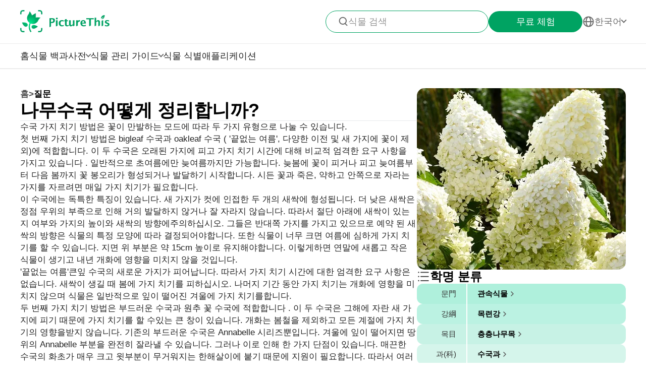

--- FILE ---
content_type: text/html
request_url: https://www.picturethisai.com/ko/ask/Hydrangea_paniculata-2.html
body_size: 9982
content:
<!DOCTYPE html>
<html lang="en">
<head>
    <meta charset="utf-8" />
    <meta name="viewport" content="width=device-width, initial-scale=1.0, maximum-scale=1.0, user-scalable=0">
    <style>
        html,body,div,span,applet,object,iframe,h1,h2,h3,h4,h5,h6,p,blockquote,pre,a,abbr,acronym,address,big,cite,code,del,dfn,em,img,ins,kbd,q,s,samp,small,strike,strong,sub,sup,tt,var,b,u,i,center,dl,dt,dd,ol,ul,li,fieldset,form,label,legend,table,caption,tbody,tfoot,thead,tr,th,td,article,aside,canvas,details,embed,figure,figcaption,footer,header,hgroup,menu,nav,output,ruby,section,summary,time,mark,audio,video{margin:0;padding:0;border:0;font-size:100%;vertical-align:baseline}article,aside,details,figcaption,figure,footer,header,hgroup,menu,nav,section{display:block}body{line-height:1}ol,ul{list-style:none}blockquote,q{quotes:none}blockquote:before,blockquote:after,q:before,q:after{content:'';content:none}table{border-collapse:collapse;border-spacing:0}
        * {
            -webkit-font-smoothing: antialiased;
            box-sizing: border-box;
        }
        html,
        body {
            margin: 0px;
            height: 100%;
        }
        html {
            -webkit-tap-highlight-color: rgba(0, 0, 0, 0);
            font-size: 10px;
            font-family: SFProText-Regular, Arial, helvetica;
            color: #666666;
        }

        @media all and (max-width: 980px) {
            html {
                font-size: calc(100vw * (10 / 375));
            }
        }
        a {
            text-decoration: none;
        }
        img[src=""], img:not([src]){
            opacity: 0;
        }

        html{
            font-family: SFProText-Regular,helvetica;
            color: #666666;
        }


    </style>
<link rel="stylesheet" type="text/css" href="/wiki-static/name/512882907d2fab511dc66597e5fb2302/css/default/header_v2.css">
<meta http-equiv="Content-Type" content="text/html; charset=UTF-8" />
<meta name="viewport" content="width=device-width, initial-scale=1.0, maximum-scale=1.0, user-scalable=0">
<meta http-equiv="X-UA-Compatible" content="ie=edge">
<link rel="icon" href="/favicon.ico">
        <link rel="stylesheet" type="text/css" href="/wiki-static/name/512882907d2fab511dc66597e5fb2302/css/generated/faq.css">



    <meta property="og:site_name" content="PictureThis">
    <meta property="og:url" content="https://www.picturethisai.com/ko/ask/Hydrangea_paniculata-2.html">
        <meta property="og:image" content="https://www.picturethisai.com/wiki-image/1080/153989167607447585.jpeg">
        <meta property="og:image:url" content="https://www.picturethisai.com/wiki-image/1080/153989167607447585.jpeg">
        <meta property="og:image:secure_url" content="https://www.picturethisai.com/wiki-image/1080/153989167607447585.jpeg">
        <meta property="og:title" content="나무수국 어떻게 정리합니까?">
        <meta property="og:description" content="수국 가지 치기 방법은 꽃이 만발하는 모드에 따라 두 가지 유형으로 나눌 수 있습니다.첫 번째 가지 치기 방법은 bigleaf 수국과 oakleaf 수국 ( '끝없는 여름', 다양한 이전 및 새 가지에 꽃이 제외)에 적합합니다. 이 두 수국은 오래된 가지에 피고 가지 치기 시간에 대해 비교적 엄격한 요구 사항을 가지고 있습니다 . 일반적으로 초여름에만 늦여름까지만 가능합니다. 늦봄에 꽃이 피거나 피고 늦여름부터 다음 봄까지 꽃 봉오리가 형성되거나 발달하기 시작합니다. 시든 꽃과 죽은, 약하고 안쪽으로 자라는 가지를 자르려면 매일 가지 치기가 필요합니다.이 수국에는 독특한 특징이 있습니다. 새 가지가 컷에 인접한 두 개의 새싹에 형성됩니다. 더 낮은 새싹은 정점 우위의 부족으로 인해 거의 발달하지 않거나 잘 자라지 않습니다. 따라서 절단 아래에 새싹이 있는지 여부와 가지의 높이와 새싹의 방향에주의하십시오. 그들은 반대쪽 가지를 가지고 있으므로 예약 된 새싹의 방향은 식물의 특정 모양에 따라 결정되어야합니다. 또한 식물이 너무 크면 여름에 심하게 가지 치기를 할 수 있습니다. 지면 위 부분은 약 15cm 높이로 유지해야합니다. 이렇게하면 연말에 새롭고 작은 식물이 생기고 내년 개화에 영향을 미치지 않을 것입니다.'끝없는 여름'큰잎 수국의 새로운 가지가 피어납니다. 따라서 가지 치기 시간에 대한 엄격한 요구 사항은 없습니다. 새싹이 생길 때 봄에 가지 치기를 피하십시오. 나머지 기간 동안 가지 치기는 개화에 영향을 미치지 않으며 식물은 일반적으로 잎이 떨어진 겨울에 가지 치기를합니다.두 번째 가지 치기 방법은 부드러운 수국과 원추 꽃 수국에 적합합니다 . 이 두 수국은 그해에 자란 새 가지에 피기 때문에 가지 치기를 할 수있는 큰 창이 있습니다. 개화는 봄철을 제외하고 모든 계절에 가지 치기의 영향을받지 않습니다. 기존의 부드러운 수국은 Annabelle 시리즈뿐입니다. 겨울에 잎이 떨어지면 땅 위의 Annabelle 부분을 완전히 잘라낼 수 있습니다. 그러나 이로 인해 한 가지 단점이 있습니다. 매끈한 수국의 화초가 매우 크고 윗부분이 무거워지는 한해살이에 붙기 때문에 지원이 필요합니다. 따라서 여러 가지 주요 가지와 주요 가지를 가지 치기 중에 특별히 훈련하여 개화 중 숙박을 방지해야합니다.">
        <title>나무수국 어떻게 정리합니까?</title>
        <meta name="description" content="수국 가지 치기 방법은 꽃이 만발하는 모드에 따라 두 가지 유형으로 나눌 수 있습니다.첫 번째 가지 치기 방법은 bigleaf 수국과 oakleaf 수국 ( '끝없는 여름', 다양한 이전 및 새 가지에 꽃이 제외)에 적합합니다. 이 두 수국은 오래된 가지에 피고 가지 치기 시간에 대해 비교적 엄격한 요구 사항을 가지고 있습니다 . 일반적으로 초여름에만 늦여름까지만 가능합니다. 늦봄에 꽃이 피거나 피고 늦여름부터 다음 봄까지 꽃 봉오리가 형성되거나 발달하기 시작합니다. 시든 꽃과 죽은, 약하고 안쪽으로 자라는 가지를 자르려면 매일 가지 치기가 필요합니다.이 수국에는 독특한 특징이 있습니다. 새 가지가 컷에 인접한 두 개의 새싹에 형성됩니다. 더 낮은 새싹은 정점 우위의 부족으로 인해 거의 발달하지 않거나 잘 자라지 않습니다. 따라서 절단 아래에 새싹이 있는지 여부와 가지의 높이와 새싹의 방향에주의하십시오. 그들은 반대쪽 가지를 가지고 있으므로 예약 된 새싹의 방향은 식물의 특정 모양에 따라 결정되어야합니다. 또한 식물이 너무 크면 여름에 심하게 가지 치기를 할 수 있습니다. 지면 위 부분은 약 15cm 높이로 유지해야합니다. 이렇게하면 연말에 새롭고 작은 식물이 생기고 내년 개화에 영향을 미치지 않을 것입니다.'끝없는 여름'큰잎 수국의 새로운 가지가 피어납니다. 따라서 가지 치기 시간에 대한 엄격한 요구 사항은 없습니다. 새싹이 생길 때 봄에 가지 치기를 피하십시오. 나머지 기간 동안 가지 치기는 개화에 영향을 미치지 않으며 식물은 일반적으로 잎이 떨어진 겨울에 가지 치기를합니다.두 번째 가지 치기 방법은 부드러운 수국과 원추 꽃 수국에 적합합니다 . 이 두 수국은 그해에 자란 새 가지에 피기 때문에 가지 치기를 할 수있는 큰 창이 있습니다. 개화는 봄철을 제외하고 모든 계절에 가지 치기의 영향을받지 않습니다. 기존의 부드러운 수국은 Annabelle 시리즈뿐입니다. 겨울에 잎이 떨어지면 땅 위의 Annabelle 부분을 완전히 잘라낼 수 있습니다. 그러나 이로 인해 한 가지 단점이 있습니다. 매끈한 수국의 화초가 매우 크고 윗부분이 무거워지는 한해살이에 붙기 때문에 지원이 필요합니다. 따라서 여러 가지 주요 가지와 주요 가지를 가지 치기 중에 특별히 훈련하여 개화 중 숙박을 방지해야합니다.">
        <meta name="keywords" content="">


    <link rel="canonical" href="https://www.picturethisai.com/ko/ask/Hydrangea_paniculata-2.html"/>
            <link rel="alternate" hreflang="en"
                  href="https://www.picturethisai.com/ask/Hydrangea_paniculata-2.html"/>
                <link rel="alternate" hreflang="tw"
                      href="https://www.picturethisai.com/zh-tw/ask/Hydrangea_paniculata-2.html"/>
            <link rel="alternate" hreflang="ja"
                  href="https://www.picturethisai.com/ja/ask/Hydrangea_paniculata-2.html"/>
            <link rel="alternate" hreflang="es"
                  href="https://www.picturethisai.com/es/ask/Hydrangea_paniculata-2.html"/>
            <link rel="alternate" hreflang="fr"
                  href="https://www.picturethisai.com/fr/ask/Hydrangea_paniculata-2.html"/>
            <link rel="alternate" hreflang="de"
                  href="https://www.picturethisai.com/de/ask/Hydrangea_paniculata-2.html"/>
            <link rel="alternate" hreflang="ru"
                  href="https://www.picturethisai.com/ru/ask/Hydrangea_paniculata-2.html"/>
            <link rel="alternate" hreflang="pt"
                  href="https://www.picturethisai.com/pt/ask/Hydrangea_paniculata-2.html"/>
            <link rel="alternate" hreflang="it"
                  href="https://www.picturethisai.com/it/ask/Hydrangea_paniculata-2.html"/>
            <link rel="alternate" hreflang="ko"
                  href="https://www.picturethisai.com/ko/ask/Hydrangea_paniculata-2.html"/>
            <link rel="alternate" hreflang="nl"
                  href="https://www.picturethisai.com/nl/ask/Hydrangea_paniculata-2.html"/>
            <link rel="alternate" hreflang="ar"
                  href="https://www.picturethisai.com/ar/ask/Hydrangea_paniculata-2.html"/>
            <link rel="alternate" hreflang="ms"
                  href="https://www.picturethisai.com/ms/ask/Hydrangea_paniculata-2.html"/>
            <link rel="alternate" hreflang="th"
                  href="https://www.picturethisai.com/th/ask/Hydrangea_paniculata-2.html"/>
            <link rel="alternate" hreflang="sv"
                  href="https://www.picturethisai.com/sv/ask/Hydrangea_paniculata-2.html"/>
            <link rel="alternate" hreflang="pl"
                  href="https://www.picturethisai.com/pl/ask/Hydrangea_paniculata-2.html"/>
    <link rel="alternate" hreflang="x-default" href="https://www.picturethisai.com/"/>
    <script type="application/ld+json">
        {"@context": "https://schema.org","@type": "FAQPage","mainEntity": [{"@type": "Question","name": "나무수국 어떻게 정리합니까?","acceptedAnswer": {"@type": "Answer","text": "수국 가지 치기 방법은 꽃이 만발하는 모드에 따라 두 가지 유형으로 나눌 수 있습니다.첫 번째 가지 치기 방법은 bigleaf 수국과 oakleaf 수국 ( '끝없는 여름', 다양한 이전 및 새 가지에 꽃이 제외)에 적합합니다. 이 두 수국은 오래된 가지에 피고 가지 치기 시간에 대해 비교적 엄격한 요구 사항을 가지고 있습니다 . 일반적으로 초여름에만 늦여름까지만 가능합니다. 늦봄에 꽃이 피거나 피고 늦여름부터 다음 봄까지 꽃 봉오리가 형성되거나 발달하기 시작합니다. 시든 꽃과 죽은, 약하고 안쪽으로 자라는 가지를 자르려면 매일 가지 치기가 필요합니다.이 수국에는 독특한 특징이 있습니다. 새 가지가 컷에 인접한 두 개의 새싹에 형성됩니다. 더 낮은 새싹은 정점 우위의 부족으로 인해 거의 발달하지 않거나 잘 자라지 않습니다. 따라서 절단 아래에 새싹이 있는지 여부와 가지의 높이와 새싹의 방향에주의하십시오. 그들은 반대쪽 가지를 가지고 있으므로 예약 된 새싹의 방향은 식물의 특정 모양에 따라 결정되어야합니다. 또한 식물이 너무 크면 여름에 심하게 가지 치기를 할 수 있습니다. 지면 위 부분은 약 15cm 높이로 유지해야합니다. 이렇게하면 연말에 새롭고 작은 식물이 생기고 내년 개화에 영향을 미치지 않을 것입니다.'끝없는 여름'큰잎 수국의 새로운 가지가 피어납니다. 따라서 가지 치기 시간에 대한 엄격한 요구 사항은 없습니다. 새싹이 생길 때 봄에 가지 치기를 피하십시오. 나머지 기간 동안 가지 치기는 개화에 영향을 미치지 않으며 식물은 일반적으로 잎이 떨어진 겨울에 가지 치기를합니다.두 번째 가지 치기 방법은 부드러운 수국과 원추 꽃 수국에 적합합니다 . 이 두 수국은 그해에 자란 새 가지에 피기 때문에 가지 치기를 할 수있는 큰 창이 있습니다. 개화는 봄철을 제외하고 모든 계절에 가지 치기의 영향을받지 않습니다. 기존의 부드러운 수국은 Annabelle 시리즈뿐입니다. 겨울에 잎이 떨어지면 땅 위의 Annabelle 부분을 완전히 잘라낼 수 있습니다. 그러나 이로 인해 한 가지 단점이 있습니다. 매끈한 수국의 화초가 매우 크고 윗부분이 무거워지는 한해살이에 붙기 때문에 지원이 필요합니다. 따라서 여러 가지 주요 가지와 주요 가지를 가지 치기 중에 특별히 훈련하여 개화 중 숙박을 방지해야합니다."}}]}
    </script>
</head>
<body>

<div class="mobile-header-wrap">
    <div class="mobile-header">
        <a href="/ko/">
            <img data-src="/wiki-static/name/512882907d2fab511dc66597e5fb2302/img/icon/prod_logo2.png" alt="PictureThis" class="mobile-header-logo" width="130" height="32">
        </a>
        <div class="mobile-btns">
            <div class="mobile-btn" onclick="jumpToDownload('tryforfree')">
                무료 체험
            </div>

            <img class="icon22" data-src="/wiki-static/name/512882907d2fab511dc66597e5fb2302/img/icon/icon_more@2x.png" alt="tab list" width="22" height="22"
                 onclick="displayRouter()">
        </div>
    </div>
    <div id="mobile_router" class="mobile-drop-list">
        <img data-src="/wiki-static/name/512882907d2fab511dc66597e5fb2302/img/icon/icon_close@2x.png" alt="PictureThis" class="mobile-drop-list-close icon24" width="24" height="24" onclick="displayRouter()">
        <div class="mobile-drop-list-item-wrap">
            <div class="mobile-drop-list-item">
                <a class="mobile-drop-list-item-text" href="/ko/">
                    홈
                </a>
            </div>
        </div>
        <div class="mobile-drop-list-item-wrap">
            <div id="mobile_wiki_nav" class="mobile-drop-list-item" onclick="displayMobileNavList('mobile_wiki_nav', 'mobile_wiki_nav_list')">
                <div class="mobile-drop-list-item-text">
                    식물 백과사전
                </div>
                <img data-src="/wiki-static/name/512882907d2fab511dc66597e5fb2302/img/icon/icon_allow.png" alt="arrow" class="icon20" width="20" height="20">
            </div>

            <div id="mobile_wiki_nav_list" class="mobile-drop-list-drop">

                <a class="mobile-drop-list-drop-item" href="/ko/wiki/toxic">
                    독성 식물
                </a>
                <a class="mobile-drop-list-drop-item" href="/ko/wiki/weed">
                    잡초
                </a>
                <a class="mobile-drop-list-drop-item" href="/ko/region">
                    지역별 식물
                </a>

                <a class="mobile-drop-list-drop-item" href="/ko/wiki">
                    <div class="mobile-drop-list-drop-item-see-all">
                        전체 보기
                    </div>
                    <img data-src="/wiki-static/name/512882907d2fab511dc66597e5fb2302/img/icon/icon_allow_right.png" alt="arrow" class="icon20" width="14" height="14">
                </a>
            </div>

        </div>
        <div class="mobile-drop-list-item-wrap">
            <div id="mobile_care_nav" class="mobile-drop-list-item mobile-drop-list-item-text-select" onclick="displayMobileNavList('mobile_care_nav', 'mobile_care_nav_list')">
                <div class="mobile-drop-list-item-text">
                    식물 관리 가이드
                </div>
                <img data-src="/wiki-static/name/512882907d2fab511dc66597e5fb2302/img/icon/icon_allow.png" alt="arrow" class="icon20" width="20" height="20">
            </div>
            <div id="mobile_care_nav_list" class="mobile-drop-list-drop">
                <a class="mobile-drop-list-drop-item" href="/ko/care/houseplants">
                    관엽 식물
                </a>
                <a class="mobile-drop-list-drop-item" href="/ko/care/gardenplants">
                    정원 식물
                </a>
                <a class="mobile-drop-list-drop-item" href="/ko/care/flower">
                    꽃
                </a>
                <a class="mobile-drop-list-drop-item" href="/ko/care/fruitsvegetables">
                    과일 & 채소
                </a>
                <a class="mobile-drop-list-drop-item" href="/ko/care">
                    <div class="mobile-drop-list-drop-item-see-all">
                        전체 보기
                    </div>
                    <img data-src="/wiki-static/name/512882907d2fab511dc66597e5fb2302/img/icon/icon_allow_right.png" alt="arrow" class="icon20" width="14" height="14">
                </a>
            </div>
        </div>
        <div class="mobile-drop-list-item-wrap">
            <a class="mobile-drop-list-item" href="/ko/identify">
                <div class="mobile-drop-list-item-text">

                    식물 식별
                </div>
            </a>
        </div>
        <div class="mobile-drop-list-item-wrap">
            <a class="mobile-drop-list-item" href="/ko/app">
                <div class="mobile-drop-list-item-text">
                    애플리케이션
                </div>
            </a>
        </div>

            <div class="mobile-drop-list-item-wrap">
                <div id="mobile_language_nav" class="mobile-drop-list-item" onclick="displayMobileNavList('mobile_language_nav', 'mobile_language_nav_list')">
                    <div class="mobile-drop-list-item-text">
                        한국어
                    </div>
                    <img data-src="/wiki-static/name/512882907d2fab511dc66597e5fb2302/img/icon/icon_allow.png" alt="arrow" class="icon20" width="20" height="20">
                </div>
                <div id="mobile_language_nav_list" class="mobile-drop-list-drop">
                                <div class="mobile-drop-list-drop-item" onclick="jumpToLanguage('en')">
                                    English
                                </div>
                                <div class="mobile-drop-list-drop-item" onclick="jumpToLanguage('zh-tw')">
                                    繁體中文
                                </div>
                                <div class="mobile-drop-list-drop-item" onclick="jumpToLanguage('ja')">
                                    日本語
                                </div>
                                <div class="mobile-drop-list-drop-item" onclick="jumpToLanguage('es')">
                                    Español
                                </div>
                                <div class="mobile-drop-list-drop-item" onclick="jumpToLanguage('fr')">
                                    Français
                                </div>
                                <div class="mobile-drop-list-drop-item" onclick="jumpToLanguage('de')">
                                    Deutsch
                                </div>
                                <div class="mobile-drop-list-drop-item" onclick="jumpToLanguage('ru')">
                                    Pусский
                                </div>
                                <div class="mobile-drop-list-drop-item" onclick="jumpToLanguage('pt')">
                                    Português
                                </div>
                                <div class="mobile-drop-list-drop-item" onclick="jumpToLanguage('it')">
                                    Italiano
                                </div>
                                <div class="mobile-drop-list-drop-item mobile-drop-list-drop-item-cur" onclick="jumpToLanguage('ko')">
                                    한국어
                                </div>
                                <div class="mobile-drop-list-drop-item" onclick="jumpToLanguage('nl')">
                                    Nederlands
                                </div>
                                <div class="mobile-drop-list-drop-item" onclick="jumpToLanguage('ar')">
                                    العربية
                                </div>
                                <div class="mobile-drop-list-drop-item" onclick="jumpToLanguage('sv')">
                                    Svenska
                                </div>
                                <div class="mobile-drop-list-drop-item" onclick="jumpToLanguage('pl')">
                                    Polskie
                                </div>
                                <div class="mobile-drop-list-drop-item" onclick="jumpToLanguage('th')">
                                    ภาษาไทย
                                </div>
                                <div class="mobile-drop-list-drop-item" onclick="jumpToLanguage('ms')">
                                    Bahasa Melayu
                                </div>
                </div>
            </div>
    </div>
</div>
<div class="header-wrap">
    <div class="header-wrap-top">
        <div id="top_content" class="header-wrap-top-main">
            <a href="/ko/">
                <img data-src="/wiki-static/name/512882907d2fab511dc66597e5fb2302/img/icon/prod_logo2.png" alt="PictureThis" class="header-wrap-top-main-prod-icon" width="177" height="44">
            </a>
            <div class="header-wrap-top-main-content">

                    <div class="header-wrap-top-main-content-search-wrap"  onclick="topSearch()">
                        <img data-src="/wiki-static/name/512882907d2fab511dc66597e5fb2302/img/icon/search.png" alt="Search" class="header-wrap-top-main-content-search-wrap-icon" width="20" height="20">
                        <div class="header-wrap-top-main-content-search-wrap-text">
                            식물 검색
                        </div>
                    </div>
                <div class="header-wrap-top-main-content-download-btn" onclick="jumpToDownload('tryforfree')">
                    무료 체험
                </div>
                    <div class="header-wrap-top-main-content-language-select" id="languages_btn">
                        <img data-src="/wiki-static/name/512882907d2fab511dc66597e5fb2302/img/icon/global2.png" alt="Global" class="icon24" width="72" height="72">
                        <div class="header-wrap-top-main-content-language-select-text">
                            한국어
                        </div>
                        <span class="drop-list-arrow-icon"></span>
                        <div id="language_nav" class="drop-list">
                                        <div class="drop-list-item"
                                             onclick="jumpToLanguage('en')">
                                            English
                                        </div>
                                        <div class="drop-list-item"
                                             onclick="jumpToLanguage('zh-tw')">
                                            繁體中文
                                        </div>
                                        <div class="drop-list-item"
                                             onclick="jumpToLanguage('ja')">
                                            日本語
                                        </div>
                                        <div class="drop-list-item"
                                             onclick="jumpToLanguage('es')">
                                            Español
                                        </div>
                                        <div class="drop-list-item"
                                             onclick="jumpToLanguage('fr')">
                                            Français
                                        </div>
                                        <div class="drop-list-item"
                                             onclick="jumpToLanguage('de')">
                                            Deutsch
                                        </div>
                                        <div class="drop-list-item"
                                             onclick="jumpToLanguage('ru')">
                                            Pусский
                                        </div>
                                        <div class="drop-list-item"
                                             onclick="jumpToLanguage('pt')">
                                            Português
                                        </div>
                                        <div class="drop-list-item"
                                             onclick="jumpToLanguage('it')">
                                            Italiano
                                        </div>
                                        <div class="drop-list-item drop-list-item-click"
                                             onclick="jumpToLanguage('ko')">
                                            한국어
                                        </div>
                                        <div class="drop-list-item"
                                             onclick="jumpToLanguage('nl')">
                                            Nederlands
                                        </div>
                                        <div class="drop-list-item"
                                             onclick="jumpToLanguage('ar')">
                                            العربية
                                        </div>
                                        <div class="drop-list-item"
                                             onclick="jumpToLanguage('sv')">
                                            Svenska
                                        </div>
                                        <div class="drop-list-item"
                                             onclick="jumpToLanguage('pl')">
                                            Polskie
                                        </div>
                                        <div class="drop-list-item"
                                             onclick="jumpToLanguage('th')">
                                            ภาษาไทย
                                        </div>
                                        <div class="drop-list-item"
                                             onclick="jumpToLanguage('ms')">
                                            Bahasa Melayu
                                        </div>
                        </div>
                    </div>
            </div>
        </div>
        <div id="top_search_wrap" class="top_nav_search">
            <img class="top_nav_search_icon" data-src="/wiki-static/name/512882907d2fab511dc66597e5fb2302/img/icon/icon_search@2x.png"
                 onclick="onSearch()">
            <div class="top_nav_search_warp">
                <input id="search" class="top_nav_search_input"
                       placeholder="검색"
                       oninput="searchInput(this)">
            </div>

            <img class="top_nav_search_icon" data-src="/wiki-static/name/512882907d2fab511dc66597e5fb2302/img/icon/icon_text_delete@3x.png"
                 onclick="topSearch()">
            <div id="searchList" class="search_result_list">
                <div id="searchListLoading">
                    <div class="search_loading_item">
                        <div class="search_loading_item_cover"></div>
                        <div class="search_loading_item_name">
                            <div class="search_loading_best_name"></div>
                            <div class="search_loading_la_name"></div>
                        </div>
                    </div>
                    <div class="search_loading_item">
                        <div class="search_loading_item_cover"></div>
                        <div class="search_loading_item_name">
                            <div class="search_loading_best_name"></div>
                            <div class="search_loading_la_name"></div>
                        </div>
                    </div>
                    <div class="search_loading_item">
                        <div class="search_loading_item_cover"></div>
                        <div class="search_loading_item_name">
                            <div class="search_loading_best_name"></div>
                            <div class="search_loading_la_name"></div>
                        </div>
                    </div>
                </div>
                <div id="searchListResult">

                </div>
            </div>
        </div>
    </div>

    <div class="header-wrap-navs">
        <div class="header-wrap-navs-item">
            <a class="header-wrap-navs-item-text" href="/ko/">
                홈
            </a>
        </div>
        <div id="wiki_category" class="header-wrap-navs-item content-category">
            <div class="header-wrap-navs-item-text">
                식물 백과사전
            </div>
            <span class="drop-list-arrow-icon"></span>
            <div id="wiki_category_nav" class="drop-list">

                <a class="drop-list-item" href="/ko/wiki/toxic">
                    독성 식물
                </a>
                <a class="drop-list-item" href="/ko/wiki/weed">
                    잡초
                </a>
                <a class="drop-list-item" href="/ko/region">
                    지역별 식물
                </a>

                <a class="see-all-btn"  href="/ko/wiki">
                    <div class="see-all-btn-text">
                        전체 보기
                    </div>
                    <img data-src="/wiki-static/name/512882907d2fab511dc66597e5fb2302/img/icon/icon_allow_right.png" alt="arrow" class="icon20" width="20" height="20">
                </a>
            </div>
        </div>
        <div id="care_category"  class="header-wrap-navs-item content-category">
            <div class="header-wrap-navs-item-text">
                식물 관리 가이드
            </div>
            <span class="drop-list-arrow-icon"></span>
            <div id="care_category_nav" class="drop-list">
                <a class="drop-list-item" href="/ko/care/houseplants">
                    관엽 식물
                </a>
                <a class="drop-list-item" href="/ko/care/gardenplants">

                    정원 식물
                </a>
                <a class="drop-list-item" href="/ko/care/flower">
                    꽃
                </a>
                <a class="drop-list-item" href="/ko/care/fruitsvegetables">
                    과일 & 채소
                </a>
                <a class="see-all-btn" href="/ko/care">
                    <div class="see-all-btn-text">
                        전체 보기
                    </div>
                    <img data-src="/wiki-static/name/512882907d2fab511dc66597e5fb2302/img/icon/icon_allow_right.png" alt="arrow" class="icon20" width="20" height="20">
                </a>
            </div>
        </div>
        <div class="header-wrap-navs-item">
            <a class="header-wrap-navs-item-text" href="/ko/identify">
                식물 식별
            </a>
        </div>
        <div class="header-wrap-navs-item">
            <a class="header-wrap-navs-item-text" href="/ko/app">
                애플리케이션
            </a>
        </div>
    </div>

</div>
<div id="top_mask" class="top-mask" onclick="topSearch()">

</div>

<div class="to-app-guide-popup">
    <div class="to-app-guide-popup-title">
        이 페이지는 앱에서 더 잘 보입니다
    </div>
    <div class="to-app-guide-popup-links">
        <div id="pt_app_guide" class="to-app-guide-popup-link" onclick="openPictureThisApp()">
            <img data-src="/wiki-static/name/512882907d2fab511dc66597e5fb2302/img/default_v2/pt_icon.png" alt="picturethis icon"
                 class="to-app-guide-popup-icon" width="46px" height="46px">
            <div class="to-app-guide-popup-text">
                PictureThis
            </div>
            <div class="to-app-guide-popup-btn">
                앱 사용
            </div>
        </div>
        <div id="browser_continue" class="to-app-guide-popup-link" onclick="continueBrowser()">
            <img data-src="/wiki-static/name/512882907d2fab511dc66597e5fb2302/img/default_v2/icon_browser@3x.png" alt="picturethis icon"
                 class="to-app-guide-popup-icon" width="46px" height="46px">
            <div class="to-app-guide-popup-text">
                브라우저
            </div>
            <div class="to-app-guide-popup-btn">
                계속하기
            </div>
        </div>
    </div>

</div>

<div class="ab-to-app-guide-popup">
    <div class="ab-to-app-guide-popup-content">
        <img data-src="/wiki-static/name/512882907d2fab511dc66597e5fb2302/img/default_v2/pt_icon.png" alt="picturethis icon"
             class="ab-to-app-guide-popup-content-icon" width="40px" height="40px">
        <div class="ab-to-app-guide-popup-content-title">
            식물을 즉시 식별할 수 있습니다
        </div>
        <div class="ab-to-app-guide-popup-content-text">
            사진을 찍어 즉시 식물을 식별하고 <b>질병 예방, 치료, 독성, 관리, 용도, 상징</b> 등에 대한 빠른 인사이트를 얻을 수 있습니다.
        </div>
    </div>
    <div class="ab-to-app-guide-popup-btns">
        <div class="ab-to-app-guide-popup-download-btn" onclick="openPictureThisApp()">
            앱 무료 다운로드
        </div>
        <div class="ab-to-app-guide-popup-download-btn2" onclick="continueBrowser()">
            계속 읽기
        </div>
    </div>
</div><div id="app"></div>
<script>
    window.MODULE = 'ask';
    window.languageCode = 'ko';
    window.lang = 'KOR';
    window.detail = "{\"curIndex\":\"2\",\"mainImage\":{\"copyright\":{\"width\":1080,\"height\":1080,\"copyrightType\":\"Authorized_PS\",\"referral\":\"\",\"authorLink\":\"\",\"author\":\"\",\"licenseLink\":\"\",\"license\":\"\"},\"imageUrl\":\"/wiki-image/1080/153989167607447585.jpeg\"},\"displayName\":\"나무수국\",\"topic\":{\"curFaq\":{\"key\":\"나무수국 어떻게 정리합니까?\",\"values\":[\"수국 가지 치기 방법은 꽃이 만발하는 모드에 따라 두 가지 유형으로 나눌 수 있습니다.\",\"첫 번째 가지 치기 방법은 bigleaf 수국과 oakleaf 수국 ( \'끝없는 여름\', 다양한 이전 및 새 가지에 꽃이 제외)에 적합합니다. 이 두 수국은 오래된 가지에 피고 가지 치기 시간에 대해 비교적 엄격한 요구 사항을 가지고 있습니다 . 일반적으로 초여름에만 늦여름까지만 가능합니다. 늦봄에 꽃이 피거나 피고 늦여름부터 다음 봄까지 꽃 봉오리가 형성되거나 발달하기 시작합니다. 시든 꽃과 죽은, 약하고 안쪽으로 자라는 가지를 자르려면 매일 가지 치기가 필요합니다.\",\"이 수국에는 독특한 특징이 있습니다. 새 가지가 컷에 인접한 두 개의 새싹에 형성됩니다. 더 낮은 새싹은 정점 우위의 부족으로 인해 거의 발달하지 않거나 잘 자라지 않습니다. 따라서 절단 아래에 새싹이 있는지 여부와 가지의 높이와 새싹의 방향에주의하십시오. 그들은 반대쪽 가지를 가지고 있으므로 예약 된 새싹의 방향은 식물의 특정 모양에 따라 결정되어야합니다. 또한 식물이 너무 크면 여름에 심하게 가지 치기를 할 수 있습니다. 지면 위 부분은 약 15cm 높이로 유지해야합니다. 이렇게하면 연말에 새롭고 작은 식물이 생기고 내년 개화에 영향을 미치지 않을 것입니다.\",\"\'끝없는 여름\'큰잎 수국의 새로운 가지가 피어납니다. 따라서 가지 치기 시간에 대한 엄격한 요구 사항은 없습니다. 새싹이 생길 때 봄에 가지 치기를 피하십시오. 나머지 기간 동안 가지 치기는 개화에 영향을 미치지 않으며 식물은 일반적으로 잎이 떨어진 겨울에 가지 치기를합니다.\",\"두 번째 가지 치기 방법은 부드러운 수국과 원추 꽃 수국에 적합합니다 . 이 두 수국은 그해에 자란 새 가지에 피기 때문에 가지 치기를 할 수있는 큰 창이 있습니다. 개화는 봄철을 제외하고 모든 계절에 가지 치기의 영향을받지 않습니다. 기존의 부드러운 수국은 Annabelle 시리즈뿐입니다. 겨울에 잎이 떨어지면 땅 위의 Annabelle 부분을 완전히 잘라낼 수 있습니다. 그러나 이로 인해 한 가지 단점이 있습니다. 매끈한 수국의 화초가 매우 크고 윗부분이 무거워지는 한해살이에 붙기 때문에 지원이 필요합니다. 따라서 여러 가지 주요 가지와 주요 가지를 가지 치기 중에 특별히 훈련하여 개화 중 숙박을 방지해야합니다.\"]},\"title\":\"자주 묻는 질문\",\"faqs\":[{\"key\":\"나무수국 어떻게 관리합니까?\",\"values\":[\"나무수국 은 울타리, 관상용 관목 또는 화분으로 사용할 수 있습니다. 크고 거의 구형의 꽃차례를 생산합니다. 성장하려면 세심한주의가 필요합니다.\"],\"link\":\"/ko/ask/Hydrangea_paniculata-0.html\"},{\"key\":\"나무수국 은 얼마나 커지나요?\",\"values\":[\"높이와 너비가 8 피트입니다.\"],\"link\":\"/ko/ask/Hydrangea_paniculata-1.html\"},{\"key\":\"나무수국 에 햇빛이 많이 필요합니까?\",\"values\":[\"나무수국 의 기본 환경은 드문 드문 숲 아래에 있으므로 부분적인 그늘에 적응할 수 있습니다. 햇빛이 너무 적 으면 꽃 수가 줄어들거나 꽃이 생기지 않으며 너무 많은 햇빛이 꽃에 햇볕에 타는 원인이 될 수 있습니다. 나무수국 을 심기에 가장 좋은 곳 은 오후에는 부분적으로 그늘을지게하면서 아침 햇살을 충분히받을 수있는 곳이다. 기후가 추울수록 햇빛에 더 오래 노출되어야합니다. 가장 추운 지역에서는 하루에 최소 6 시간의 햇빛이 필요합니다. 가장 적합한 따뜻한 지역에서는 하루 3 시간의 햇빛으로 충분합니다.\"],\"link\":\"/ko/ask/Hydrangea_paniculata-3.html\"},{\"key\":\"나무수국 은 얼마나 자주 물을 주어야합니까?\",\"values\":[\"나무수국 은 매우 많은 양의 물을 요구합니다. 권장 급수 빈도는 적어도 일주일에 세 번 입니다. 이 빈도는 건조한 지역이나 더운 여름에 적절하게 증가시켜야합니다. 토양은 항상 촉촉하게 유지되어야하지만 축적 된 물은 없어야합니다. 급수 빈도는이 기준에 따라 계절에 따라 조정할 수 있습니다. 나무수국 잎이 시들기 시작하면 물을 빨리 보충해야합니다.\"],\"link\":\"/ko/ask/Hydrangea_paniculata-4.html\"},{\"key\":\"나무수국 은 언제 제거해야합니까?\",\"values\":[\"여름을 제외하고 거의 일년 중 언제라도 가지 치기를 할 수 있습니다.\"],\"link\":\"/ko/ask/Hydrangea_paniculata-5.html\"},{\"key\":\"나무수국 이 피지 않는 이유는 무엇입니까?\",\"values\":[\"서리 피해, 너무 많은 비료, 부적절한 가지 치기 등 나무수국 의 개화 부족에 기여할 수있는 몇 가지 요인이 있습니다.\"],\"link\":\"/ko/ask/Hydrangea_paniculata-6.html\"},{\"key\":\"커피 찌꺼기는 수국에 좋은가요?\",\"values\":[\"수국을 재배하는 경우 커피 찌꺼기를 사용하여 색에 영향을 미칩니다.\"],\"link\":\"/ko/ask/Hydrangea_paniculata-7.html\"}],\"faqList\":[]},\"articles\":{},\"children\":{\"title\":\" <span>수국속<\/span> 관련 종\",\"name\":\"WEBSITE_SPECIES_OF_NAME\",\"list\":[{\"displayName\":\"Hydrangea macrophylla \'Möwe\'\",\"link\":\"/ko/wiki/Hydrangea_macrophylla__Möwe_.html\"},{\"displayName\":\"Hydrangea macrophylla \'Lanarth White\'\",\"link\":\"/ko/wiki/Hydrangea_macrophylla__Lanarth_White_.html\"},{\"displayName\":\"Hydrangea quercifolia \'Little Honey\'\",\"link\":\"/ko/wiki/Hydrangea_quercifolia__Little_Honey_.html\"},{\"displayName\":\"Hydrangea macrophylla \'Kardinal Violet\'\",\"link\":\"/ko/wiki/Hydrangea_macrophylla__Kardinal_Violet_.html\"},{\"displayName\":\"Hydrangea macrophylla \'Tricolor\'\",\"link\":\"/ko/wiki/Hydrangea_macrophylla__Tricolor_.html\"},{\"displayName\":\"Hydrangea hybrid\",\"link\":\"/ko/wiki/Hydrangea_hybrid.html\"},{\"displayName\":\"Hydrangea macrophylla \'Madame Emile Mouillere\'\",\"link\":\"/ko/wiki/Hydrangea_macrophylla__Madame_Emile_Mouillere_.html\"},{\"displayName\":\"Hydrangea anomala subsp. petiolaris\",\"link\":\"/ko/wiki/Hydrangea_anomala_subsp._petiolaris.html\"},{\"displayName\":\"나무수국\",\"link\":\"/ko/wiki/Hydrangea_paniculata.html\"},{\"displayName\":\"Hydrangea macrophylla \'Early Rosa\'\",\"link\":\"/ko/wiki/Hydrangea_macrophylla__Early_Rosa_.html\"},{\"displayName\":\"Hydrangea macrophylla \'Ayesha\'\",\"link\":\"/ko/wiki/Hydrangea_macrophylla__Ayesha_.html\"},{\"displayName\":\"미국수국\",\"link\":\"/ko/wiki/Hydrangea_arborescens.html\"},{\"displayName\":\"Hydrangea arborescens \'Candybelle Marshmallow\'\",\"link\":\"/ko/wiki/Hydrangea_arborescens__Candybelle_Marshmallow_.html\"},{\"displayName\":\"히드랑게아 페브리푸가\",\"link\":\"/ko/wiki/Hydrangea_febrifuga.html\"},{\"displayName\":\"Hydrangea macrophylla \'Ami Pasquier\'\",\"link\":\"/ko/wiki/Hydrangea_macrophylla__Ami_Pasquier_.html\"},{\"displayName\":\"Hydrangea paniculata \'Phantom\'\",\"link\":\"/ko/wiki/Hydrangea_paniculata__Phantom_.html\"},{\"displayName\":\"Hydrangea quercifolia \'Snow Queen\'\",\"link\":\"/ko/wiki/Hydrangea_quercifolia__Snow_Queen_.html\"},{\"displayName\":\"떡갈잎수국\",\"link\":\"/ko/wiki/Hydrangea_quercifolia.html\"},{\"displayName\":\"Hydrangea macrophylla \'Miss Saori\'\",\"link\":\"/ko/wiki/Hydrangea_macrophylla__Miss_Saori_.html\"},{\"displayName\":\"Hydrangea arborescens \'Annabelle\'\",\"link\":\"/ko/wiki/Hydrangea_arborescens__Annabelle_.html\"},{\"displayName\":\"Hydrangea serrata \'Bluebird\'\",\"link\":\"/ko/wiki/Hydrangea_serrata__Bluebird_.html\"},{\"displayName\":\"Hydrangea macrophylla \'Nigra\'\",\"link\":\"/ko/wiki/Hydrangea_macrophylla__Nigra_.html\"},{\"displayName\":\"Hydrangea macrophylla \'Pia\'\",\"link\":\"/ko/wiki/Hydrangea_macrophylla__Pia_.html\"},{\"displayName\":\"Hydrangea serrata \'Diadem\'\",\"link\":\"/ko/wiki/Hydrangea_serrata__Diadem_.html\"},{\"displayName\":\"Hydrangea macrophyla \'Ayesha\'\",\"link\":\"/ko/wiki/Hydrangea_macrophyla__Ayesha_.html\"},{\"displayName\":\"Hydrangea macrophylla \'Star Gazer\'\",\"link\":\"/ko/wiki/Hydrangea_macrophylla__Star_Gazer_.html\"},{\"displayName\":\"Hydrangea anomala subsp. petiolaris \'Silver Lining\'\",\"link\":\"/ko/wiki/Hydrangea_anomala_subsp._petiolaris__Silver_Lining_.html\"},{\"displayName\":\"Hydrangea paniculata \'Limelight\'\",\"link\":\"/ko/wiki/Hydrangea_paniculata__Limelight_.html\"},{\"displayName\":\"Hydrangea macrophylla \'Forever & Ever Pink\'\",\"link\":\"/ko/wiki/Hydrangea_macrophylla__Forever_&_Ever_Pink_.html\"},{\"displayName\":\"Hydrangea aspera\",\"link\":\"/ko/wiki/Hydrangea_aspera.html\"},{\"displayName\":\"Hydrangea serrata \'Beni\'\",\"link\":\"/ko/wiki/Hydrangea_serrata__Beni_.html\"},{\"displayName\":\"Hydrangea chinensis\",\"link\":\"/ko/wiki/Hydrangea_chinensis.html\"},{\"displayName\":\"Hydrangea sargentiana\",\"link\":\"/ko/wiki/Hydrangea_sargentiana.html\"},{\"displayName\":\"Hydrangea macrophylla \'Masja\'\",\"link\":\"/ko/wiki/Hydrangea_macrophylla__Masja_.html\"},{\"displayName\":\"Hydrangea macrophylla \'Black Steel Zambia\'\",\"link\":\"/ko/wiki/Hydrangea_macrophylla__Black_Steel_Zambia_.html\"},{\"displayName\":\"Hydrangea paniculata \'Silver Dollar\'\",\"link\":\"/ko/wiki/Hydrangea_paniculata__Silver_Dollar_.html\"},{\"displayName\":\"Hydrangea macrophylla \'Merritt\'s Supreme\'\",\"link\":\"/ko/wiki/Hydrangea_macrophylla__Merritt_s_Supreme_.html\"},{\"displayName\":\"Hydrangea viburnoides\",\"link\":\"/ko/wiki/Hydrangea_viburnoides.html\"},{\"displayName\":\"수국\",\"link\":\"/ko/wiki/Hydrangea_macrophylla.html\"},{\"displayName\":\"Hydrangea macrophylla \'Early Blue\'\",\"link\":\"/ko/wiki/Hydrangea_macrophylla__Early_Blue_.html\"},{\"displayName\":\"Hydrangea macrophylla \'Dark Angel Red\'\",\"link\":\"/ko/wiki/Hydrangea_macrophylla__Dark_Angel_Red_.html\"},{\"displayName\":\"Hydrangea arborescens \'Abetwo\'\",\"link\":\"/ko/wiki/Hydrangea_arborescens__Abetwo_.html\"},{\"displayName\":\"Hydrangea paniculata \'Kyushu\'\",\"link\":\"/ko/wiki/Hydrangea_paniculata__Kyushu_.html\"},{\"displayName\":\"Hydrangea macrophylla \'Little Pink\'\",\"link\":\"/ko/wiki/Hydrangea_macrophylla__Little_Pink_.html\"},{\"displayName\":\"Hydrangea arborescens \'Grandiflora\'\",\"link\":\"/ko/wiki/Hydrangea_arborescens__Grandiflora_.html\"},{\"displayName\":\"Hydrangea fauriei \'Angel Wings\'\",\"link\":\"/ko/wiki/Hydrangea_fauriei__Angel_Wings_.html\"},{\"displayName\":\"Hydrangea arborescens \'Ncha2\'\",\"link\":\"/ko/wiki/Hydrangea_arborescens__Ncha2_.html\"},{\"displayName\":\"Hydrangea macrophylla \'GeneraleVicomtesse de Vibraye\'\",\"link\":\"/ko/wiki/Hydrangea_macrophylla__GeneraleVicomtesse_de_Vibraye_.html\"},{\"displayName\":\"Hydrangea macrophylla \'Parzifal\'\",\"link\":\"/ko/wiki/Hydrangea_macrophylla__Parzifal_.html\"},{\"displayName\":\"Hydrangea sikokiana\",\"link\":\"/ko/wiki/Hydrangea_sikokiana.html\"},{\"displayName\":\"Hydrangea macrophylla \'Amethyst\'\",\"link\":\"/ko/wiki/Hydrangea_macrophylla__Amethyst_.html\"},{\"displayName\":\"Hydrangea macrophylla \'Ruby Tuesday\'\",\"link\":\"/ko/wiki/Hydrangea_macrophylla__Ruby_Tuesday_.html\"},{\"displayName\":\"Hydrangea macrophylla \'Peppermint\'\",\"link\":\"/ko/wiki/Hydrangea_macrophylla__Peppermint_.html\"},{\"displayName\":\"등수국\",\"link\":\"/ko/wiki/Hydrangea_scandens.html\"},{\"displayName\":\"산수국\",\"link\":\"/ko/wiki/Hydrangea_serrata.html\"},{\"displayName\":\"Hydrangea macrophylla \'Maculata\'\",\"link\":\"/ko/wiki/Hydrangea_macrophylla__Maculata_.html\"},{\"displayName\":\"Hydrangea paniculata \'Bombshell\'\",\"link\":\"/ko/wiki/Hydrangea_paniculata__Bombshell_.html\"},{\"displayName\":\"Hydrangea macrophylla \'Snowball\'\",\"link\":\"/ko/wiki/Hydrangea_macrophylla__Snowball_.html\"},{\"displayName\":\"Hydrangea macrophylla \'Sumida No Hanabi\'\",\"link\":\"/ko/wiki/Hydrangea_macrophylla__Sumida_No_Hanabi_.html\"},{\"displayName\":\"Hydrangea paniculata \'Vanille Fraise\'\",\"link\":\"/ko/wiki/Hydrangea_paniculata__Vanille_Fraise_.html\"},{\"displayName\":\"Hydrangea macrophylla \'Europa\'\",\"link\":\"/ko/wiki/Hydrangea_macrophylla__Europa_.html\"},{\"displayName\":\"Hydrangea macrophylla \'Big Daddy\'\",\"link\":\"/ko/wiki/Hydrangea_macrophylla__Big_Daddy_.html\"},{\"displayName\":\"등수국\",\"link\":\"/ko/wiki/Hydrangea_anomala.html\"},{\"displayName\":\"Hydrangea xanthoneura\",\"link\":\"/ko/wiki/Hydrangea_xanthoneura.html\"},{\"displayName\":\"Hydrangea quercifolia \'Munchkin\'\",\"link\":\"/ko/wiki/Hydrangea_quercifolia__Munchkin_.html\"}]},\"taxonomyList\":[{\"type\":\"Phylum\",\"name\":\"관속식물\",\"nameDisplayType\":\"문門\",\"link\":\"/ko/wiki/Tracheophyta.html\"},{\"type\":\"Class\",\"name\":\"목련강\",\"nameDisplayType\":\"강綱\",\"link\":\"/ko/wiki/Magnoliopsida.html\"},{\"type\":\"Order\",\"name\":\"층층나무목\",\"nameDisplayType\":\"목目\",\"link\":\"/ko/wiki/Cornales.html\"},{\"type\":\"Family\",\"name\":\"수국과\",\"nameDisplayType\":\"과(科)\",\"link\":\"/ko/wiki/Hydrangeaceae.html\"},{\"type\":\"Genus\",\"name\":\"수국속\",\"nameDisplayType\":\"속(屬)\",\"link\":\"/ko/wiki/Hydrangea.html\"},{\"type\":\"Species\",\"name\":\"나무수국\",\"nameDisplayType\":\"종\",\"link\":\"/ko/wiki/Hydrangea_paniculata.html\"}],\"downloadConfig\":{\"key\":\"instantlyidentify\",\"icon\":\"Instantly_identify.png\",\"title\":\"식물을 즉시 식별할 수 있습니다\",\"text\":\"사진을 찍어 즉시 식물을 식별하고 <b>질병 예방, 치료, 독성, 관리, 용도, 상징<\/b> 등에 대한 빠른 인사이트를 얻을 수 있습니다.\",\"btnText\":\"앱 무료 다운로드\"}}";
    window.translations = "{\"Home\":\"홈\",\"footerAppintroText\":\"PictureThis offers a powerful plant identifier to identify flowers, leaves, trees, herbs, and more in seconds! You’ll also develop your green thumb, get personalized gardening tips, and become a gardening expert!\",\"privacypolicy\":\"쿠키를 허용해 주세요\",\"privacyText1\":\"당사는 웹사이트가 제대로 작동하는 데 필요한 쿠키를 사용합니다.\\\\n귀하의 방문을 개선 및 개인화하고 광고를 맞춤화하며 웹사이트 트래픽을 분석하기 위해 다른 쿠키를 사용하고자 하지만 귀하가 수락하는 경우에만 가능합니다. 자세한 내용은 \\\"쿠키 설정\\\"을 참조하거나 당사의 개인정보 보호정책을 읽어보십시오.\",\"privacyText2\":\"쿠키 설정\",\"privacypolicyaccept\":\"모든 쿠키 허용\",\"privacypolicymanage\":\"쿠키 관리\",\"pagelooksbetterinapp\":\"이 페이지는 앱에서 더 잘 보입니다\",\"open\":\"열다\",\"websitefooter_joincommunity_title\":\"커뮤니티 가입\",\"HeadAppintroText1\":\"카테고리\",\"HeadAppintroText2\":\"식물 백과사전\",\"HeadAppintroText3\":\"식물 관리 가이드\",\"carepositioningnavigation_about_text\":\"소개\",\"premium_priceskuagreement_text_bd1\":\"이용 약관\",\"premium_priceskuagreement_text_bd2\":\"Privacy Policy\",\"webh5_privacypolicy_text_cookiessetting\":\"쿠키 설정\",\"carepositioningnavigation_faq_text\":\"FAQ\",\"webarticle_continue_title_text\":\"앱에서 계속 읽어보세요 - 더 편합니다\",\"webarticle_continue_subtitle1_text\":\"400,000개 이상의 식물 데이터베이스\",\"webarticle_continue_subtitleand_text\":\"및\",\"webarticle_continue_subtitle2_text\":\"간편한 무제한 가이드...\",\"webpremium_title_text\":\"식물 키우기에 최대의 가이드\",\"webpremium_subtitle_text\":\"더 좋은 방법으로 식별하고, 키우고, 보살피세요!\",\"subscription_text_text1\":\"17,000가지 국내종 + 400,000가지 국외종 연구\",\"subscription_text_text2\":\"5년간의 연구\",\"subscription_text_text3\":\"식물학 및 원예 분야의 80명 이상의 학자\",\"DOWNLOAD_DESCRIPTION\":\"내 주머니 속 식물학자\",\"DOWNLOAD_QR_DESCRIPTION\":\"QR 코드를 스캔하여 다운로드하세요\",\"webdownload_QRcode_text\":\"휴대폰 카메라로 QR 코드를 스캔하여 앱을 다운로드하세요\",\"downloadapp_btndownload_text\":\"앱 무료 다운로드\",\"downloadapp_allplantcaretypes_title\":\"%s 가이드로 풍성한 정원을 가꾸세요\",\"downloadapp_caretipsandtricks_text\":\"급수, 빛, 먹이 등에 대한 가이드를 통해 식물을 행복하고 건강하게 키우세요!\",\"feedbackwebsite_feedback_title\":\"피드백\",\"feedbackwebsite_ilike_text\":\"콘텐츠가 마음에 듦\",\"feedbackwebsite_idislike_text\":\"콘텐츠가 마음에 안듦\",\"feedbackwebsite_contenterror_text\":\"콘텐츠 오류\",\"feedbackwebsite_poorcontent_text\":\"잘못된 콘텐츠, 오류 등\",\"feedbackwebsite_suggestions_text\":\"제안\",\"feedbackwebsite_elsecanimprove_text\":\"이 섹션을 개선할 수 있는 다른 방법을 알려주세요.\",\"feedbackh5_suggestions_text\":\"개선할 수 있도록 도와주세요\",\"feedbackwebsite_submit_text\":\"제출\",\"feedbackh5_inputtips_text\":\"문제를 설명해 주세요\",\"feedback_thanksforshare_text\":\"피드백을 공유해 주셔서 감사합니다!\",\"learnMore\":\"더 알아보기\",\"encyclopediabyregion_instantlyidentify_title\":\"식물을 즉시 식별할 수 있습니다\",\"downloadapp_caredisease_title\":\"식물 질병 자동 진단 & 예방\",\"encyclopediabyregion_fulltipsandticks_title\":\"식물에 대한 전체 관리 팁과 요령을 얻으세요\",\"encyclopediabyregion_toxicaroundyou_title\":\"주변 독성 식물을 식별하세요\",\"encyclopediabyregion_reasontochoose_title\":\"%s을(를) 선택해야 하는 4가지 흥미로운 이유 알아보기\",\"wiki_appdownloadbotanist_text\":\"주머니 속 식물학자\",\"encyclopediaask_fulltipsandticks_text\":\"사진을 찍어 즉시 식물을 식별하고 질병 예방, 치료, 독성, 관리, 용도, 상징 등에 대한 빠른 인사이트를 얻을 수 있습니다.\",\"care_subhowtocarefor_title\":\"%1$s, %2$s라고도 함\",\"readmore\":\"더 읽어보기\",\"care_downloadcardbtn_text\":\"PictureThis를 무료로 다운로드하세요\",\"plantidentify_downloadappbottomfreetrial_text\":\"7일 무료 체험\",\"encyclopediaask_fulltipsandticks_text_bd\":\"질병 예방, 치료, 독성, 관리, 용도, 상징\",\"question_learnmoreabout_title\":\"에 대해 자세히 알아보기\",\"encyclopediabyregion_travelbeauty_title\":\"여행 중에 PictureThis로 자연의 아름다움을 발견해보세요!\",\"encyclopediabyregion_travelbeauty_text\":\"여행지의 현지 식물을 확인하고 알아보세요.\",\"WEBSITE_TAXONOMY\":\"학명 분류\",\"care_faqmorequesabouttab_text\":\"나무수국에 대한 추가 질문\",\"Question\":\"질문\"}";
    window.fields = "{}";
    window.staticUrl = "/wiki-static/name/512882907d2fab511dc66597e5fb2302/";
</script>

<script>
    var languageCode = 'ko';
    var externalLanguageCode = '11';
    var plantUid = 'otl9053l';
    var defaultLanguageCode = 'KOR';
</script>

<script src="/wiki-static/name/512882907d2fab511dc66597e5fb2302/js/default/jquery.js"></script>
<script src="/wiki-static/name/512882907d2fab511dc66597e5fb2302/js/default/tracking.js"></script>
<script src="/wiki-static/name/512882907d2fab511dc66597e5fb2302/js/default/common_load.js"></script>
<script src="/wiki-static/name/512882907d2fab511dc66597e5fb2302/js/default/react.js"></script>
    <script src="/wiki-static/name/512882907d2fab511dc66597e5fb2302/js/generated/faq.js"></script>
</body>
</html>


--- FILE ---
content_type: text/css
request_url: https://www.picturethisai.com/wiki-static/name/512882907d2fab511dc66597e5fb2302/css/default/header_v2.css
body_size: 2546
content:
*{--theme-color:#1bb38d;--theme-color2:#00a362;--top-shadow:0 .5rem 2.2rem 0 rgba(204,217,213,0.2);--name-card-bg:#f3fbf9;--border-left:#5bc59b;--species-learn-more-btn:linear-gradient(270deg,#3ecca8 0,#32a689 98%);--foot-bg:#edfaf7;--foot-btn-bg:linear-gradient(270deg,#3ecca8 0,#32a689 98%);--foot-btn-shadow:0 5px 13px 0 rgba(58,192,180,0.3);--privacy-footer-shadow:0 -0.3rem .7rem 0 rgba(204,217,213,0.2);--title-family:SFProText-Medium,helvetica;--title-color:#333}.icon20{width:20px;height:20px}.icon18{width:18px;height:18px}.icon24{width:24px;height:24px}.icon28{width:28px;height:28px}.icon26{width:26px;height:26px}.icon22{width:22px;height:22px}.icon14{width:14px;height:14px}.icon25{width:25px;height:25px}.icon32{width:32px;height:32px}.header-wrap{display:flex;flex-direction:column;width:100%;align-items:center;position:fixed;top:0;left:0;z-index:998;background:#fff;border-bottom:1.5px solid rgba(0,0,0,0.10)}.header-wrap-top{width:100%;border-bottom:1px solid rgba(0,0,0,0.08);padding:20px 0;display:flex;justify-content:center}.header-wrap-top-main{width:1200px;display:flex;align-items:center;justify-content:space-between}.header-wrap-top-main-prod-icon{width:177px;height:44px}.header-wrap-top-main-content{display:flex;gap:30px;align-items:center}.header-wrap-top-main-content-search-wrap{display:flex;align-items:center;gap:6px;border-radius:40px;border:1px solid #00a362;background:#FFF;padding:10px 24px;min-width:323px;cursor:pointer}.header-wrap-top-main-content-search-wrap-icon{width:20px;height:20px}.header-wrap-top-main-content-search-wrap-text{color:#949494;font-size:18px;font-weight:400;line-height:22px}.header-wrap-top-main-content-split-line{width:2px;height:19px;border-radius:2px;background:#d7e2df}.header-wrap-top-main-content-download-btn{border-radius:40px;background:#00a362;padding:10px 24px;color:#FFF;font-size:18px;font-weight:500;line-height:22px;min-width:186px;text-align:center;cursor:pointer}.header-wrap-top-main-content-language-select{display:flex;align-items:center;gap:6px;cursor:pointer;position:relative}.header-wrap-top-main-content-language-select-text{color:#6c6c6c;font-size:18px;font-weight:500;line-height:22px}.header-wrap-top-main-content-language-select{color:var(--theme-color)}.header-wrap-top-main-content-language-select .header-wrap-top-main-content-language-select-icon{transform:rotate(180deg)}.drop-list{top:22px;position:absolute;box-sizing:border-box;font-size:16px;background-color:#fff;color:rgba(0,0,0,.85);box-shadow:0 10px 43px rgba(0,0,0,0.1);font-weight:normal;display:none;outline:unset;z-index:10;border-radius:12px;padding:10px 20px}.drop-list-arrow-icon{width:8px;height:8px;border-left:2px solid #6c6c6c;border-top:2px solid #6c6c6c;transform:rotate(225deg);margin-top:-6px}.list-btn-wrap-hover .drop-list-arrow-icon{border-left:2px solid var(--theme-color);border-top:2px solid var(--theme-color);transform:rotate(45deg);margin-top:6px}.list-btn-wrap-hover .header-wrap-top-main-content-language-select-text,.list-btn-wrap-hover .header-wrap-navs-item-text{color:var(--theme-color)!important}.drop-list-item{box-sizing:border-box;padding:12px 0;text-align:left;cursor:pointer;border-radius:2px;display:block;color:#000}.see-all-btn{display:flex;align-items:center;gap:2px;cursor:pointer;padding:12px 0}.see-all-btn-text{color:var(--theme-color);font-size:18px;font-weight:500;line-height:22px}.drop-list-item:hover{color:var(--theme-color)}.drop-list-item-click{color:var(--theme-color)}.content-category{cursor:pointer}.content-category .drop-list-item{white-space:nowrap;word-break:keep-all}.content-category .drop-list{top:22px}.header-wrap-top-main-content-language-select-icon-2{width:16px;height:16px}.header-wrap-navs{padding:12px 0;width:1200px;display:flex;gap:60px}.header-wrap-navs-item{display:flex;gap:4px;align-items:center;position:relative}.header-wrap-navs-item-text{color:#222;font-size:18px;line-height:24px}.header-wrap-navs-item-text:hover{color:var(--theme-color)}.top_nav_search{width:30rem;position:relative;box-sizing:border-box;align-items:center;display:none;height:4.3rem}.top_nav_search_icon{width:2.3rem;height:2.3rem;cursor:pointer}.top-mask{display:none;width:100vw;height:calc(100vh - 7.3rem);opacity:.4;position:fixed;top:7.3rem;background:#999;z-index:997}#search_clear{display:none}.top_nav_search_warp{flex:1;margin:0 1.6rem}.top_nav_search_input{border:0;font-size:2rem;font-weight:500;width:100%;color:#333;margin:0 auto;border-bottom:1px solid #e3e3e3;padding:0 .8rem 1rem .8rem}.top_nav_search_input::-webkit-input-placeholder{color:#333}.top_nav_search_input::-moz-placeholder{color:#333}.top_nav_search_input:-ms-input-placeholder{color:#333}.top_nav_search_input:focus{outline:0}.search_result_list{top:5.6rem;position:absolute;background:#fff;border-radius:1.4rem;box-shadow:0 .5rem 2.2rem 0 rgba(184,204,199,0.25);padding:2rem;box-sizing:border-box;left:0;width:100%;display:none;z-index:8}.search_result_item{display:flex;align-items:center;margin-top:1.5rem;cursor:pointer}.search_result_list .search_result_item:first-child{margin-top:0}.search_result_item_cover{width:4.2rem;height:4.2rem;object-fit:cover;border-radius:.8rem}.search_result_item_name{margin-left:1rem;flex:1}.search_result_best_name{font-size:1.4rem;font-weight:500}.search_result_best_name span{color:var(--theme-color)}.search_result_la_name{font-style:italic;font-size:1.4rem;color:#999;margin-top:.4rem}.mobile_search{padding:7.2rem 1.6rem 0 1.6rem;width:100%;box-sizing:border-box;display:none;align-items:center}.search_loading_item{display:flex;align-items:center;margin-top:1.5rem}.search_loading_item:first-child{margin-top:0}.search_loading_item_cover{width:4.2rem;height:4.2rem;border-radius:.8rem;background:#f0f5f4}.search_loading_item_name{flex:1;margin-left:1rem}.search_loading_best_name{width:8.8rem;height:1.2rem;background:#f0f5f4;border-radius:.6rem}.search_loading_la_name{width:15.8rem;height:1.2rem;background:#f0f5f4;border-radius:.6rem;margin-top:1rem}.mobile-header-wrap{display:none;flex-direction:column;position:fixed;width:100%;left:0;top:0;background:#fff;z-index:999}.mobile-header{display:flex;justify-content:space-between;align-items:center;padding:14px 12px;width:100%;box-sizing:border-box;border-bottom:1px solid #edf2f1}.mobile-header-logo{width:130px;height:32px}.mobile-btns{display:flex;gap:12px;align-items:center}.mobile-btn{display:flex;align-items:center;justify-content:center;text-align:center;border-radius:40px;background:#00a362;padding:4px 20px;color:#FFF;font-size:15px;font-weight:700;line-height:18px;min-height:38px;max-width:140px;box-sizing:border-box}.mobile-drop-list{height:calc(100vh - 62px);display:flex;flex-direction:column;padding:44px 24px 80px 24px;width:100%;box-sizing:border-box;position:relative;overflow-y:scroll;display:none;z-index:1004}.mobile-drop-list::-webkit-scrollbar{display:none}.mobile-drop-list-close{position:fixed;right:24px;top:72px}.mobile-drop-list-item-wrap{display:flex;flex-direction:column;border-bottom:1px solid #edf2f1}.mobile-drop-list-item{display:flex;align-items:center;padding:16px 0}.mobile-drop-list-item-text{flex:1;color:#1a1a1a;font-size:18px;font-weight:700}.mobile-drop-list-item-text-select .icon20{transform:rotate(180deg)}.mobile-drop-list-drop{display:none;flex-direction:column;gap:16px;padding:0 0 16px 0}#mobile_care_nav_list{display:flex}.mobile-drop-list-drop-item{display:flex;align-items:center;gap:2px;color:#000;font-size:14px;font-weight:500;line-height:20px}.mobile-drop-list-drop-item-cur{color:var(--theme-color)}.mobile-drop-list-drop-item-see-all{font-size:14px;font-weight:500;line-height:20px;color:#00a362}@media(max-width:980px){.header-wrap{display:none}.mobile-header-wrap{display:flex}}.to-app-guide-popup{position:fixed;z-index:1005;left:0;bottom:0;border-radius:2rem 2rem 0 0;background:white;width:100%;box-sizing:border-box;box-shadow:0 -1px 10px rgba(0,0,0,0.25);padding:1.6rem 1.6rem 3.2rem 1.6rem;display:none}.to-app-guide-popup-title{font-weight:700;font-size:1.6rem;line-height:2.2rem;color:#333;text-align:center}.to-app-guide-popup-links{margin-top:1.3rem}.to-app-guide-popup-link{display:flex;align-items:center}.to-app-guide-popup-icon{width:4.6rem;height:4.6rem}.to-app-guide-popup-text{flex:1;margin:0 1rem;font-weight:600;font-size:1.4rem;line-height:1.8rem;color:#000}.to-app-guide-popup-btn{width:10.8rem;height:3.6rem;display:flex;align-items:center;justify-content:center;background:var(--foot-btn-bg);border-radius:1.8rem;font-weight:500;font-size:1.4rem;line-height:1.8rem;color:#fff}.to-app-guide-popup-link+.to-app-guide-popup-link{margin-top:1.6rem}.to-app-guide-popup-link+.to-app-guide-popup-link .to-app-guide-popup-btn{background:#ebecee;color:#000}.ab-to-app-guide-popup{position:fixed;z-index:1005;left:0;bottom:0;border-radius:18px 18px 0 0;background:white;width:100%;box-sizing:border-box;box-shadow:0 -1px 10px rgba(0,0,0,0.25);padding:20px 16px 36px 16px;display:none;flex-direction:column;gap:16px}.ab-to-app-guide-popup-content{display:flex;flex-direction:column;align-items:center;gap:8px}.ab-to-app-guide-popup-content-icon{width:40px;height:40px}.ab-to-app-guide-popup-content-title{color:#000;text-align:center;font-size:17px;font-weight:700;line-height:24px}.ab-to-app-guide-popup-content-text{color:#222;text-align:center;font-size:15px;font-weight:500;line-height:22px}.ab-to-app-guide-popup-btns{display:flex;flex-direction:column;align-items:center;gap:14px}.ab-to-app-guide-popup-download-btn{width:100%;padding:12px 0;text-align:center;display:flex;justify-content:center;align-items:center;color:#FFF;font-size:17px;font-weight:700;line-height:24px;border-radius:40px;background:#00a362}.ab-to-app-guide-popup-download-btn2{color:#00a362;font-size:17px;font-weight:700;line-height:24px}.foot-fix{display:none}.iframe_foot{border:0;width:calc(100vw - 2rem);height:40rem;margin-bottom:-1rem}.bottom-download-wrap{display:flex;align-items:center;border-radius:1.2rem 1.2rem 0 0;box-shadow:0 -1px 10px rgba(0,0,0,0.25);padding:1.6rem;box-sizing:border-box;background:var(--foot-bg);display:none}.bottom-download-wrap-text{font-size:1.4rem;line-height:1.8rem;color:#333;font-weight:700;flex:1}.bottom-download-wrap-btn{background-image:var(--foot-btn-bg);box-shadow:var(--foot-btn-shadow);border-radius:1.8rem;text-align:center;padding:.9rem 2.5rem;font-size:15px;color:#fff;font-weight:500;text-decoration:none;margin-left:1rem}@media(max-width:980px){.iframe_foot{height:58rem;width:100vw}.foot-fix{position:fixed;bottom:-1px;width:100%;z-index:1003;display:block}.foot-fix>.download-wrap{display:flex;padding:1.6rem;box-sizing:border-box;justify-content:space-between;align-items:center;background:var(--foot-bg)}.foot-download{height:4.3rem}.foot-btn{background-image:var(--foot-btn-bg);box-shadow:var(--foot-btn-shadow);border-radius:1.8rem;text-align:center;padding:.9rem 1.8rem;font-size:15px;color:#fff;font-weight:500;text-decoration:none}.test-bottom-download-wrap{display:flex;align-items:center;border-radius:12px 12px 0 0;border:0;background:#edfaf7;box-shadow:0 -1px 10px 0 rgba(0,0,0,0.25);gap:22px;padding:16px 12px 24px 12px}.test-bottom-download-wrap-left{display:flex;align-items:center;gap:10px;flex:1}.test-bottom-download-wrap-left-icon{width:40px;height:40px}.test-bottom-download-wrap-left-content{display:flex;gap:6px;flex-direction:column;flex:1}.test-bottom-download-wrap-left-content-icon{width:90px;height:18px;object-fit:cover}.test-bottom-download-wrap-left-content-text{color:#333;font-size:14px;font-weight:500;letter-spacing:0;line-height:18px}.test-bottom-download-wrap-left-content-text span{font-weight:700}.test-bottom-download-wrap-btn{background:linear-gradient(180deg,#3ecca8 0,#32a689 100%);border-radius:18px;box-shadow:0 5px 13px rgba(58,192,180,.2980392157);padding:9px 18px;color:#fff;font-family:"SF Pro Text-Medium",Helvetica;font-size:14px;font-weight:500;letter-spacing:0;line-height:18px;flex-shrink:0}}